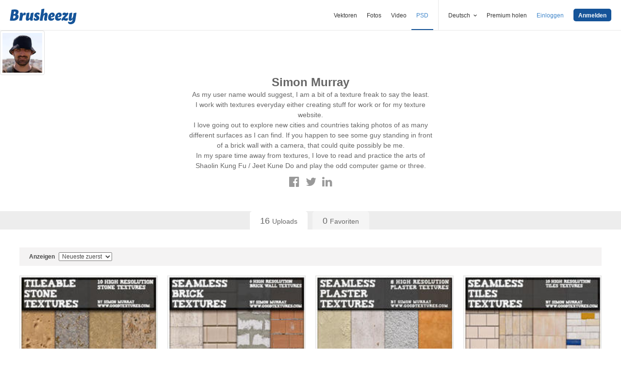

--- FILE ---
content_type: text/plain;charset=UTF-8
request_url: https://c.pub.network/v2/c
body_size: -112
content:
1dc26898-a82e-4c43-a95a-5f14bf98ac61

--- FILE ---
content_type: text/plain;charset=UTF-8
request_url: https://c.pub.network/v2/c
body_size: -262
content:
0fda9d8f-dfa4-4bd9-b971-afbcde45ab9f